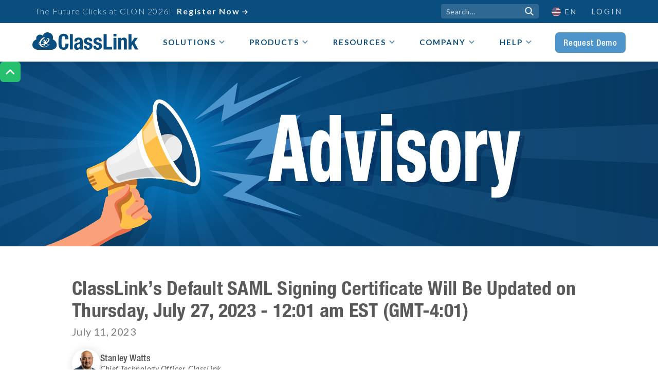

--- FILE ---
content_type: text/html; charset=utf-8
request_url: https://www.classlink.com/blog/2023-saml-certificate-update
body_size: 16849
content:
<!DOCTYPE html><!-- Last Published: Fri Jan 16 2026 13:55:32 GMT+0000 (Coordinated Universal Time) --><html data-wf-domain="www.classlink.com" data-wf-page="63fcd967a9c48ff4eee3ca14" data-wf-site="5d6db64572061db9c481aaeb" lang="en" data-wf-collection="63fcd967a9c48f48a2e3c925" data-wf-item-slug="2023-saml-certificate-update"><head><meta charset="utf-8"/><title>ClassLink Blog | ClassLink’s Default SAML Signing Certificate Will Be Updated on Thursday, July 27, 2023 - 12:01 am EST (GMT-4:01)</title><meta content="SAML signing certificates are essentially SSL certificates that ensure messages come from the expected identity and service providers. SAML certificates authenticate and secure SAML requests, responses, and assertions between software systems." name="description"/><meta content="ClassLink Blog | ClassLink’s Default SAML Signing Certificate Will Be Updated on Thursday, July 27, 2023 - 12:01 am EST (GMT-4:01)" property="og:title"/><meta content="SAML signing certificates are essentially SSL certificates that ensure messages come from the expected identity and service providers. SAML certificates authenticate and secure SAML requests, responses, and assertions between software systems." property="og:description"/><meta content="https://cdn.prod.website-files.com/5d6db64572061de21081ab10/611e7fac5ea928144cde1fa9_Advisory%20Notice_Meta.png" property="og:image"/><meta content="ClassLink Blog | ClassLink’s Default SAML Signing Certificate Will Be Updated on Thursday, July 27, 2023 - 12:01 am EST (GMT-4:01)" property="twitter:title"/><meta content="SAML signing certificates are essentially SSL certificates that ensure messages come from the expected identity and service providers. SAML certificates authenticate and secure SAML requests, responses, and assertions between software systems." property="twitter:description"/><meta content="https://cdn.prod.website-files.com/5d6db64572061de21081ab10/611e7fac5ea928144cde1fa9_Advisory%20Notice_Meta.png" property="twitter:image"/><meta property="og:type" content="website"/><meta content="summary_large_image" name="twitter:card"/><meta content="width=device-width, initial-scale=1" name="viewport"/><meta content="z5hnpxpd5IwTeiEWLLsDOhT93P-9uqFBymhfvmATcsQ" name="google-site-verification"/><link href="https://cdn.prod.website-files.com/5d6db64572061db9c481aaeb/css/classlink.webflow.shared.db8004e4a.min.css" rel="stylesheet" type="text/css" integrity="sha384-24AE5KRwNKwV0J6XzfrmabF0ejLxTeks0PTmGeBXIi7izgoyK/JwhZ5OfBwDNJ1c" crossorigin="anonymous"/><link href="https://fonts.googleapis.com" rel="preconnect"/><link href="https://fonts.gstatic.com" rel="preconnect" crossorigin="anonymous"/><script src="https://ajax.googleapis.com/ajax/libs/webfont/1.6.26/webfont.js" type="text/javascript"></script><script type="text/javascript">WebFont.load({  google: {    families: ["Lato:100,100italic,300,300italic,400,400italic,700,700italic,900,900italic","Open Sans:300,300italic,400,400italic,600,600italic,700,700italic,800,800italic","Montserrat:100,100italic,200,200italic,300,300italic,400,400italic,500,500italic,600,600italic,700,700italic,800,800italic,900,900italic","Great Vibes:400","Exo:100,100italic,200,200italic,300,300italic,400,400italic,500,500italic,600,600italic,700,700italic,800,800italic,900,900italic","Kaushan Script:regular","Limelight:regular","Bungee:regular","Sofia Sans Condensed:100,200,300,regular,500,600,700,800,900"]  }});</script><script src="https://use.typekit.net/xjm2bra.js" type="text/javascript"></script><script type="text/javascript">try{Typekit.load();}catch(e){}</script><script type="text/javascript">!function(o,c){var n=c.documentElement,t=" w-mod-";n.className+=t+"js",("ontouchstart"in o||o.DocumentTouch&&c instanceof DocumentTouch)&&(n.className+=t+"touch")}(window,document);</script><link href="https://cdn.prod.website-files.com/5d6db64572061db9c481aaeb/60df10e6f5ffea4eace64375_classlink-favicon.png" rel="shortcut icon" type="image/x-icon"/><link href="https://cdn.prod.website-files.com/5d6db64572061db9c481aaeb/62bdb1c6addc2c040aa8078d_classlink-webclip.png" rel="apple-touch-icon"/><link href="https://www.classlink.com/blog/2023-saml-certificate-update" rel="canonical"/><script type="application/ld+json">
{
  "@context": "https://schema.org",
  "@type": "BlogPosting",
  "headline": "ClassLink’s Default SAML Signing Certificate Will Be Updated on Thursday, July 27, 2023 - 12:01 am EST (GMT-4:01)",
  "description": "SAML signing certificates are essentially SSL certificates that ensure messages come from the expected identity and service providers. SAML certificates authenticate and secure SAML requests, responses, and assertions between software systems.",
  "image": "https://cdn.prod.website-files.com/5d6db64572061de21081ab10/611e7fac5ea928144cde1fa9_Advisory%20Notice_Meta.png",
  "datePublished": "2025-06-09T18:03:57.902Z",
  "author": [
    {
      "@type": "Person",
      "name": "Stanley Watts",
      "jobTitle": "Chief Technology Officer",
      "email": "",
      "sameAs": "https://www.linkedin.com/in/stanwatts/"
    },
    {
      "@type": "Person",
      "name": "",
      "jobTitle": "",
      "email": "",
      "sameAs": ""
    }
  ],
  "publisher": {
    "@type": "Organization",
    "name": "ClassLink",
    "logo": {
      "@type": "ImageObject",
      "url": "https://cdn.prod.website-files.com/5d6db64572061db9c481aaeb/64415d0af743837527365f0c_classlink-logo_blue.svg"
    },
    "url": "https://classlink.com",
    "sameAs": [
      "https://www.facebook.com/classlinkinc/",
      "https://twitter.com/classlink",
      "https://www.linkedin.com/company/classlink",
      "https://www.instagram.com/classlink_edu/",
      "https://www.youtube.com/ClassLinkEdu"
    ]
  },
  "mainEntityOfPage": {
    "@type": "WebPage",
    "@id": "2023-saml-certificate-update"
  },
  "inLanguage": "en-US"
}
</script><script src="https://www.google.com/recaptcha/api.js" type="text/javascript"></script><!-- GA4 -->
<script async="" src="https://www.googletagmanager.com/gtag/js?id=G-XR4VK1WY86" fs-consent-categories="analytics" fs-consent-scripttype="text/javascript" type="fs-consent"></script>

<script fs-consent-categories="analytics" fs-consent-scripttype="text/javascript" type="fs-consent">
	window.dataLayer = window.dataLayer || [];
	function gtag(){dataLayer.push(arguments);}
  	gtag('js', new Date());
  	gtag('config', 'G-XR4VK1WY86');
</script>
<!-- End GA4 -->

<!-- Clarity -->
<script type="fs-consent" fs-consent-categories="analytics" fs-consent-scripttype="text/javascript">
    (function(c,l,a,r,i,t,y){
        c[a]=c[a]||function(){(c[a].q=c[a].q||[]).push(arguments)};
        t=l.createElement(r);t.async=1;t.src="https://www.clarity.ms/tag/"+i;
        y=l.getElementsByTagName(r)[0];y.parentNode.insertBefore(t,y);
    })(window, document, "clarity", "script", "s1k8t4ytea");
</script>
<!-- End Clarity -->

<!-- LeadFeeder -->
<script fs-consent-categories="analytics" fs-consent-scripttype="text/javascript" type="fs-consent"> (function(ss,ex){ window.ldfdr=window.ldfdr||function(){(ldfdr._q=ldfdr._q||[]).push([].slice.call(arguments));}; (function(d,s){ fs=d.getElementsByTagName(s)[0]; function ce(src){ var cs=d.createElement(s); cs.src=src; cs.async=1; fs.parentNode.insertBefore(cs,fs); }; ce('https://sc.lfeeder.com/lftracker_v1_'+ss+(ex?'_'+ex:'')+'.js'); })(document,'script'); })('lAxoEaKdrGo8OYGd'); </script>
<!-- End LeadFeeder -->

<!-- Jetboost -->
<script id="jetboost-script" type="fs-consent" fs-consent-categories="essential" fs-consent-scripttype="text/javascript"> window.JETBOOST_SITE_ID = "ckb2kawx8n4ku0717olnmdl4x"; (function() { d = document; s = d.createElement("script"); s.src = "https://cdn.jetboost.io/jetboost.js"; s.async = 1; d.getElementsByTagName("head")[0].appendChild(s); })(); </script>
<!-- End Jetboost -->

<meta property="og:image:width" content="1200">
<meta property="og:image:height" content="630">

<style>
.fs-consent_banner, .fs-consent_open-prefs {
	display: none !important;
}
::selection {
    background: #4e95cc; /* WebKit/Blink Browsers */
    color: #fff;
}
::-moz-selection {
    background: #4e95cc; /* Gecko Browsers */
    color: #fff;
}
textarea {
    resize: vertical;
}
.button-general {
    -webkit-text-fill-color: initial;
}
.w-lightbox-backdrop {
	z-index: 99999;
    text-align: center !important;
}
.accordion-item-content.flat {
    width: 100% !important;
}
.long-url-break {
  /* These are technically the same, but use both */
  overflow-wrap: break-word;
  word-wrap: break-word;

  -ms-word-break: break-all;
  /* This is the dangerous one in WebKit, as it breaks things wherever */
  word-break: break-all;
  /* Instead use this non-standard one: */
  word-break: break-word;

  /* Adds a hyphen where the word breaks, if supported (No Blink) */
  -ms-hyphens: auto;
  -moz-hyphens: auto;
  -webkit-hyphens: auto;
  hyphens: auto;
}
.grecaptcha-wisepops-wrapper .grecaptcha-badge {
  visibility: hidden;
}
@media print {
    .main-navbar-symbol, .company-nav, .footer-main, .top-button {
      display: none;
	}
}
</style><meta property="og:url" content="https://classlink.com/blog/2023-saml-certificate-update" />
<meta name="twitter:title" content="ClassLink’s Default SAML Signing Certificate Will Be Updated on Thursday, July 27, 2023 - 12:01 am EST (GMT-4:01)">
<meta name="twitter:description" content="SAML signing certificates are essentially SSL certificates that ensure messages come from the expected identity and service providers. SAML certificates authenticate and secure SAML requests, responses, and assertions between software systems.">
<meta name="twitter:image" content="https://cdn.prod.website-files.com/5d6db64572061de21081ab10/611e7fac5ea928144cde1fa9_Advisory%20Notice_Meta.png">
<meta name="twitter:domain" content="classlink.com">

<style>
.blog-post-body blockquote {
	font-size: 17px;
  line-height: 26px;
	margin-top: 0;
  border-radius: 5px 5px 0 0;
}
.quote-author-info {
  padding: 0px 20px 17px;
  background-color: #ececec;
  font: 900 14px/21px Lato, sans-serif;
  position: relative;
  bottom: 7px;
  border-radius: 0 0 5px 5px;
}
.cl-product-callout {
	padding: 10px 20px;
  margin-top: 20px;
  margin-bottom: 15px;
  background-color: #4e95cc;
  color: #fff;
  border-radius: 7px;
  display: flex;
  align-items: center;
  width: fit-content;
}
.cl-product-callout p {
	margin: 0;
  line-height: 150%;
}
.cl-product-callout a {
	color: #fff;
  text-decoration: underline;
}
.cl-product-callout img {
  padding: 0;
  width: 40px;
  margin-right: 15px;
  transform: rotateZ(20deg);
}
.blog-post-body ul {
	margin-top: 0;
}
.blog-post-body ul ul, .blog-post-body ol ul {
	margin: 0;
}
.blog-post-body figure.w-richtext-figure-type-video {
	box-shadow: 0 2px 12px 4px #0000001a;
	border-radius: 7px;
	overflow: hidden;
}
</style><script src="https://cdn.prod.website-files.com/5d6db64572061db9c481aaeb%2F6544eda5f000985a163a8687%2F685eddc09579759f78bd8aeb%2Ffinsweetcomponentsconfig-1.0.3.js" type="module" async="" siteId="5d6db64572061db9c481aaeb" finsweet="components"></script><script src="https://api.consentpro.com/v1/cdn/runtime/5d6db64572061db9c481aaeb/a4d73f3b57771fa4.js" type="text/javascript" finsweet="consentpro" async=""></script></head><body><div id="top" class="top-anchor"></div><a href="#top" aria-label="Back to Top" role="button" class="top-button w-inline-block"><div></div></a><header class="navigation-menu-wrapper"><div class="upper-navbar-container"><div data-w-id="2ffe1bcf-f157-7e32-5868-92fc55bb70c2" class="search-close-trigger"></div><div class="navbar-width-container with-message"><div data-w-id="d6b61a22-0d93-c760-e69a-d6b4dafcdea7" class="upper-navbar-text-wrapper"><div data-w-id="207b48bd-0b7f-9349-e97a-a50792b01998" class="hello-bar-custom-slider"><div class="hello-bar-slide one"><p class="upper-navbar-text">The Future Clicks at CLON 2026!</p><a href="/clon" class="upper-navbar-text-link w-inline-block"><div class="text-block-218">Register Now</div><div class="text-block-217"></div></a><a href="/clon" class="upper-navbar-text-link mobile-show w-inline-block"><div class="text-block-218">The Future Clicks at CLON 2026!</div><div class="text-block-217"></div></a></div><div class="hello-bar-slide two"><p class="upper-navbar-text">Catch Exposed Accounts With ThreatScan</p><a href="/products/threatscan" class="upper-navbar-text-link w-inline-block"><div class="text-block-218">Available Now</div><div class="text-block-217"></div></a><a href="/products/threatscan" class="upper-navbar-text-link mobile-show w-inline-block"><div class="text-block-218">Catch Exposed Accounts With ThreatScan</div><div class="text-block-217"></div></a></div></div><div class="hide-for-now"><p class="upper-navbar-text">The Future Clicks at CLON 2026!</p><a href="/clon" class="upper-navbar-text-link w-inline-block"><div class="text-block-218">Register Now</div><div class="text-block-217"></div></a><a href="/clon" class="upper-navbar-text-link mobile-show w-inline-block"><div class="text-block-218">The Future Clicks at CLON 2026!</div><div class="text-block-217"></div></a></div></div><div class="upper-navbar-tools-wrapper"><form action="/search" class="navbar-search w-form"><input class="nav-search-field w-input" maxlength="256" name="query" placeholder="Search…" role="search" type="search" id="search" required=""/><input type="submit" class="nav-search-btn w-button" value=""/><div data-w-id="2ffe1bcf-f157-7e32-5868-92fc55bb70ce" class="nav-search-trigger"></div></form><div class="div-block-804"><div class="wg-element-wrapper sw6 circle-flags"><div data-hover="true" data-delay="300" data-w-id="2ffe1bcf-f157-7e32-5868-92fc55bb70d2" class="wg-dropdown-1 w-dropdown"><div lang="en" class="wg-dd-1-toggle circle w-dropdown-toggle"><div class="wg-selector-text-wrapper"><div class="wg-flag circle"><img src="https://cdn.prod.website-files.com/5d6db64572061db9c481aaeb/63fcd967a9c48f362ce3d5bd_d9ba1fe780bfe3d260dc40c194c77c15_usa-flag-circle.svg" alt="USA Flag" class="wg-flag-ico"/></div><div>EN</div></div></div><nav class="wg-dd-1-list wg-dropdown-link-flag circle w-dropdown-list"><a lang="es" href="#" class="wg-dropdown-1-link circle w-inline-block"><div class="wg-selector-text-wrapper"><div class="wg-flag circle"><img src="https://cdn.prod.website-files.com/5d6db64572061db9c481aaeb/63fcd967a9c48fda02e3d5bc_26e3e15ec70379974f9aea984c1fc90c_spain-flag-circle.svg" alt="Spain Flag" class="wg-flag-ico"/></div><div>ES</div></div></a><a lang="fr" href="#" class="wg-dropdown-1-link circle w-inline-block"><div class="wg-selector-text-wrapper"><div class="wg-flag circle"><img src="https://cdn.prod.website-files.com/5d6db64572061db9c481aaeb/643d58aa4c4cfd6d097f10f0_c48cd3ba7e4c6d02dd35b2796c0efc2e_france-flag-cirlce.svg" alt="France Flag" class="wg-flag-ico"/></div><div>FR</div></div></a><a lang="ar" href="#" class="wg-dropdown-1-link circle w-inline-block"><div class="wg-selector-text-wrapper"><div class="wg-flag circle"><img src="https://cdn.prod.website-files.com/5d6db64572061db9c481aaeb/63fcd967a9c48f1d56e3d5b3_1601837526a35b5645518b27e0386a85_saudi-arabia-flag-circle.svg" alt="Saudi Arabia Flag" class="wg-flag-ico"/></div><div>AR</div></div></a><a lang="ja" href="#" class="wg-dropdown-1-link circle w-inline-block"><div class="wg-selector-text-wrapper"><div class="wg-flag circle"><img src="https://cdn.prod.website-files.com/5d6db64572061db9c481aaeb/63fcd967a9c48fb70ce3d5b4_fe6f5ece4f1d2cd7c4129b63dfed76ee_japan-flag-circle.svg" alt="Japan Flag" class="wg-flag-ico"/></div><div>JA</div></div></a><a lang="zh" href="#" class="wg-dropdown-1-link circle hide-for-now w-inline-block"><div class="wg-selector-text-wrapper"><div class="wg-flag circle"><img src="https://cdn.prod.website-files.com/5d6db64572061db9c481aaeb/643d58aca8b9b0ac5a8d8786_f14246d24bc8740dfb5e72e77849868e_china-flag-circle.svg" alt="China Flag" class="wg-flag-ico"/></div><div>ZH</div></div></a></nav></div></div><a aria-label="Opens New Tab" href="https://launchpad.classlink.com/" target="_blank" class="nabar-login">Login</a></div></div></div></div><div class="main-navbar-container"><div data-w-id="85b66822-1195-f97f-db74-4cfcb85a2340" class="search-close-trigger"></div><div data-w-id="85b66822-1195-f97f-db74-4cfcb85a2341" data-animation="default" data-collapse="medium" data-duration="400" data-easing="ease" data-easing2="ease" role="banner" class="navbar-2 w-nav"><a href="/" class="nav-logo w-nav-brand"><img src="https://cdn.prod.website-files.com/5d6db64572061db9c481aaeb/64415d0af743837527365f0c_classlink-logo_blue.svg" width="206" alt="ClassLink"/></a><nav role="navigation" class="nav-menu w-nav-menu"><div class="nav-dropdown-inner-shadow mobile"></div><div data-delay="0" data-hover="true" class="nav-dropdown w-dropdown"><div class="nav-dropdown-toggle w-dropdown-toggle"><div class="nav-trigger"><div>Solutions</div><div class="nav-trigger-chevron w-icon-dropdown-toggle"></div></div></div><nav class="nav-dropdown-list v2 solutions-copy w-dropdown-list"><div class="nav-dropdown-wrapper"><div class="nav-dropdown-bg-shadow"></div><div class="nav-dropdown-links"><div class="nav-dropdown-inner-shadow"></div><div class="nav-grid-2x4"><a id="w-node-_4a92f119-5d26-b6b8-a482-c23ffe38817b-55bb70c0" href="/solutions/k-12-overview" class="nav-dropdown-link-block w-inline-block"><div class="nav-icon-wrapper"><img src="https://cdn.prod.website-files.com/5d6db64572061db9c481aaeb/62bde2ed27376a782c75b6b2_nav-k-12-icon.svg" loading="lazy" alt=""/></div><div>CL for K-12</div></a><a href="/solutions/identity-and-access-management" class="nav-dropdown-link-block w-inline-block"><div class="nav-icon-wrapper"><img src="https://cdn.prod.website-files.com/5d6db64572061db9c481aaeb/64555a72e877c02655ca8672_nav-iam-icon.svg" loading="lazy" alt="" class="image-317"/></div><div class="nav-text-break iam">Identity &amp; Access <br/>Management</div><div class="nav-text-no-break iam">Identity &amp; Access Management</div></a><a id="w-node-_85b66822-1195-f97f-db74-4cfcb85a2357-55bb70c0" href="/solutions/higher-ed-overview" class="nav-dropdown-link-block w-inline-block"><div class="nav-icon-wrapper"><img src="https://cdn.prod.website-files.com/5d6db64572061db9c481aaeb/62bde319d787c4aa78d95136_nav-higher-ed-icon.svg" loading="lazy" alt=""/></div><div>CL for Higher Ed</div></a><a href="/solutions/learning-analytics" class="nav-dropdown-link-block w-inline-block"><div class="nav-icon-wrapper"><img src="https://cdn.prod.website-files.com/5d6db64572061db9c481aaeb/6481eeeb87572fbd0095c698_nav-learning-analytics-icon.svg" loading="lazy" alt=""/></div><div>Learning Analytics</div></a><a id="w-node-_6843a969-9d13-ec2e-948c-da3e8b3a6162-55bb70c0" href="/solutions/statewide-overview" class="nav-dropdown-link-block w-inline-block"><div class="nav-icon-wrapper"><img src="https://cdn.prod.website-files.com/5d6db64572061db9c481aaeb/65eb8bc3bf8bec88ebb17cff_nav-statewide-icon.svg" loading="lazy" alt="" class="image-326"/></div><div>CL for States</div></a><a id="w-node-d6a450ba-fc96-7c5c-a157-bfb393870d16-55bb70c0" href="/solutions/cybersecurity-for-education" class="nav-dropdown-link-block w-inline-block"><div class="nav-icon-wrapper"><img src="https://cdn.prod.website-files.com/5d6db64572061db9c481aaeb/6763080d261b5cc7346eef49_nav-cybersecurity-icon.svg" loading="lazy" alt="" class="image-373"/></div><div class="nav-text-break mfa">Cybersecurity for <br/>Education</div><div class="nav-text-no-break mfa">Cybersecurity for Education</div></a><a href="/solutions/transparency-and-trust" class="nav-dropdown-link-block w-inline-block"><div class="nav-icon-wrapper"><img src="https://cdn.prod.website-files.com/5d6db64572061db9c481aaeb/64a7231ee6065686c0308c32_nav-transparency-trust-icon.svg" loading="lazy" alt="" class="image-319"/></div><div class="nav-text-break mfa">Transparency <br/>&amp; Trust</div><div class="nav-text-no-break mfa">Transparency &amp; Trust</div></a><a id="w-node-a21c21cf-8e75-6f4e-36d6-341525ded578-55bb70c0" href="/solutions/multi-factor-authentication" class="nav-dropdown-link-block w-inline-block"><div class="nav-icon-wrapper"><img src="https://cdn.prod.website-files.com/5d6db64572061db9c481aaeb/62bf2eea0be309ed43e76226_nav-mfa-icon_v2.svg" loading="lazy" alt="" class="image-304"/></div><div class="nav-text-break mfa">Multi-Factor <br/>Authentication</div><div class="nav-text-no-break mfa">Multi-Factor Authentication</div></a><a href="/solutions/remote-learning" class="nav-dropdown-link-block w-inline-block"><div class="nav-icon-wrapper"><img src="https://cdn.prod.website-files.com/5d6db64572061db9c481aaeb/643582245301cc45e14906d6_nav-remote-learning-icon_v2.svg" loading="lazy" alt="" class="image-303"/></div><div>Remote Learning</div></a><a id="w-node-deec687d-3cd8-2466-27ba-f4d339fc484b-55bb70c0" href="/solutions/single-sign-on-for-education" class="nav-dropdown-link-block w-inline-block"><div class="nav-icon-wrapper"><img src="https://cdn.prod.website-files.com/5d6db64572061db9c481aaeb/6509b316986e1ac4a42a8a19_nav-sso-icon.svg" loading="lazy" alt="" class="image-326"/></div><div class="nav-text-break sso">Single Sign-On <br/>for Education</div><div class="nav-text-no-break sso">Single Sign-On for Education</div></a><a href="/resources/sso-search" class="nav-dropdown-link-block featured w-inline-block"><div class="nav-icon-wrapper"><img src="https://cdn.prod.website-files.com/5d6db64572061db9c481aaeb/62bde72551585bb7215cab1e_nav-apps-icon.svg" loading="lazy" alt="" class="image-249"/></div><div>View Our 6,000+ App Library</div></a><a id="w-node-_85b66822-1195-f97f-db74-4cfcb85a236f-55bb70c0" href="/resources/sso-search" class="dropdown-link additional-nav-link w-inline-block"><div class="nav-icon-wrapper"><img src="https://cdn.prod.website-files.com/5d6db64572061db9c481aaeb/62bde72551585bb7215cab1e_nav-apps-icon.svg" loading="lazy" alt="" class="image-249"/></div><div>View Our 6,000+ App Library</div></a></div></div></div></nav></div><div data-delay="0" data-hover="true" class="nav-dropdown w-dropdown"><div class="nav-dropdown-toggle w-dropdown-toggle"><div class="nav-trigger"><div>Products</div><div class="nav-trigger-chevron w-icon-dropdown-toggle"></div></div></div><nav class="nav-dropdown-list v2 products-copy w-dropdown-list"><div class="nav-dropdown-wrapper"><div class="nav-dropdown-bg-shadow"></div><div class="nav-dropdown-links"><div class="nav-dropdown-inner-shadow"></div><div class="nav-grid-2x4 products"><a href="/products/launchpad" class="nav-dropdown-link-block w-inline-block"><div class="nav-icon-wrapper"><img src="https://cdn.prod.website-files.com/5d6db64572061db9c481aaeb/6329dc1f1c3dac21c4e4fc02_launchpad-app-tile_blue.svg" loading="lazy" alt="" class="image-302"/></div><div>LaunchPad</div></a><a href="/products/onesync" class="nav-dropdown-link-block w-inline-block"><div class="nav-icon-wrapper"><img src="https://cdn.prod.website-files.com/5d6db64572061db9c481aaeb/6335b3fb068575389c348734_onesync-app-tile_blue.svg" loading="lazy" alt="" class="image-302"/></div><div>OneSync</div></a><a id="w-node-_85b66822-1195-f97f-db74-4cfcb85a2385-55bb70c0" href="/products/analytics" class="nav-dropdown-link-block w-inline-block"><div class="nav-icon-wrapper"><img src="https://cdn.prod.website-files.com/5d6db64572061db9c481aaeb/6335b3fb86e69a599c66b66b_analytics-app-tile_blue.svg" loading="lazy" alt="" class="image-302"/></div><div>Analytics</div></a><a href="/products/roster-server" class="nav-dropdown-link-block w-inline-block"><div class="nav-icon-wrapper"><img src="https://cdn.prod.website-files.com/5d6db64572061db9c481aaeb/6335b3fba27ce82c430e6ee7_roster-server-app-tile_blue.svg" loading="lazy" alt="" class="image-302"/></div><div>Roster Server</div></a><a id="w-node-_85b66822-1195-f97f-db74-4cfcb85a238a-55bb70c0" href="/products/analytics-plus" class="nav-dropdown-link-block w-inline-block"><div class="nav-icon-wrapper"><img src="https://cdn.prod.website-files.com/5d6db64572061db9c481aaeb/6335b5d05c674a556df4686b_analytics-plus-app-tile_blue.svg" loading="lazy" alt="" class="image-302"/></div><div>Analytics+</div></a><a href="/products/dataguard" class="nav-dropdown-link-block w-inline-block"><div class="nav-icon-wrapper"><img src="https://cdn.prod.website-files.com/5d6db64572061db9c481aaeb/641dba272d06ad02f8efd906_dataguard-app-tile_blue.svg" loading="lazy" alt="" class="image-302"/></div><div>DataGuard</div></a><a href="/products/audit-center" class="nav-dropdown-link-block w-inline-block"><div class="nav-icon-wrapper"><img src="https://cdn.prod.website-files.com/5d6db64572061db9c481aaeb/6564cab0c42f18519eef197d_audit-center-app-tile_blue.svg" loading="lazy" alt="" class="image-302"/></div><div>Audit Center</div></a><a id="w-node-_49e6ce17-26c2-eefc-6ba2-dceef522f193-55bb70c0" href="/products/statelink" class="nav-dropdown-link-block w-inline-block"><div class="nav-icon-wrapper"><img src="https://cdn.prod.website-files.com/5d6db64572061db9c481aaeb/661d3f81c048a797f5e549aa_statelink-app-tile_blue.svg" loading="lazy" alt="" class="image-302"/></div><div>StateLink</div></a><a href="/products/security-center" class="nav-dropdown-link-block w-inline-block"><div class="nav-icon-wrapper"><img src="https://cdn.prod.website-files.com/5d6db64572061db9c481aaeb/65aecabfae37292e923e1faf_security-center-app-tile_blue.svg" loading="lazy" alt="" class="image-302"/></div><div>Security Center</div></a><a href="/products/apptrack" class="nav-dropdown-link-block w-inline-block"><div class="nav-icon-wrapper"><img src="https://cdn.prod.website-files.com/5d6db64572061db9c481aaeb/67bdde84df471eb6b5b05758_apptrack-app-tile_blue.svg" loading="lazy" alt="" class="image-302"/></div><div>AppTrack</div><div class="nav-link-tag">New</div></a><a id="w-node-_4e60e705-883f-5f0c-7d63-58a2f2e95f5a-55bb70c0" href="/products/threatscan" class="nav-dropdown-link-block w-inline-block"><div class="nav-icon-wrapper"><img src="https://cdn.prod.website-files.com/5d6db64572061db9c481aaeb/67b8f6765da775f7bf414756_threatscan-app-tile_blue.svg" loading="lazy" alt="" class="image-302"/></div><div>ThreatScan</div><div class="nav-link-tag">New</div></a><a id="w-node-_04e423b3-499a-2db3-b785-0b049b667c5d-55bb70c0" href="/products/onedata" class="nav-dropdown-link-block w-inline-block"><div class="nav-icon-wrapper"><img src="https://cdn.prod.website-files.com/5d6db64572061db9c481aaeb/6797b2baee0e60951ecf6583_onedata-app-tile_blue.svg" loading="lazy" alt="" class="image-302"/></div><div>OneData</div><div class="nav-link-tag">New</div></a><a href="/products" class="nav-dropdown-link-block featured w-inline-block"><div class="nav-icon-wrapper"><img src="https://cdn.prod.website-files.com/5d6db64572061db9c481aaeb/62bca2d93fa09cf90e79188d_nav-additional-icon.svg" loading="lazy" alt="" class="image-244"/></div><div>Additional Products</div></a><a id="w-node-_85b66822-1195-f97f-db74-4cfcb85a23a3-55bb70c0" href="/products" class="dropdown-link additional-nav-link w-inline-block"><div class="nav-icon-wrapper"><img src="https://cdn.prod.website-files.com/5d6db64572061db9c481aaeb/62bca2d93fa09cf90e79188d_nav-additional-icon.svg" loading="lazy" alt="" class="image-244"/></div><div>Additional Products</div></a></div></div></div></nav></div><div data-delay="0" data-hover="true" class="nav-dropdown w-dropdown"><div class="nav-dropdown-toggle w-dropdown-toggle"><div class="nav-trigger"><div>Resources</div><div class="nav-trigger-chevron w-icon-dropdown-toggle"></div></div></div><nav class="nav-dropdown-list v2 resources-copy w-dropdown-list"><div class="nav-dropdown-wrapper"><div class="nav-dropdown-bg-shadow"></div><div class="nav-dropdown-links"><div class="nav-dropdown-inner-shadow"></div><div class="nav-grid-2x6"><a href="/resources/cpp" class="nav-dropdown-link-block w-inline-block"><div class="nav-icon-wrapper"><img src="https://cdn.prod.website-files.com/5d6db64572061db9c481aaeb/66cc9344a598b57806f10055_nav-cpp-icon.svg" loading="lazy" alt="" class="image-359"/></div><div class="nav-text-break">Cybersecurity <br/>Funding</div><div class="nav-text-no-break">Cybersecurity Funding</div></a><a href="/resources/case-studies" class="nav-dropdown-link-block w-inline-block"><div class="nav-icon-wrapper"><img src="https://cdn.prod.website-files.com/5d6db64572061db9c481aaeb/628678c0647ffbe111b9c91e_nav-case-study-icon.svg" loading="lazy" alt=""/></div><div>Case Studies</div></a><a id="w-node-_85b66822-1195-f97f-db74-4cfcb85a23be-55bb70c0" href="/resources/videos" class="nav-dropdown-link-block w-inline-block"><div class="nav-icon-wrapper"><img src="https://cdn.prod.website-files.com/5d6db64572061db9c481aaeb/628678c1afaf10a21ce63a5a_nav-videos-icon.svg" loading="lazy" alt="" class="image-243"/></div><div>Videos</div></a><a id="w-node-_65b5f20a-f37a-479a-4464-44ba094b1125-55bb70c0" href="/resources/blog" class="nav-dropdown-link-block w-inline-block"><div class="nav-icon-wrapper"><img src="https://cdn.prod.website-files.com/5d6db64572061db9c481aaeb/628678c07b2cd73f1fc6539e_nav-blog-icon.svg" loading="lazy" alt="" class="image-242"/></div><div>Blog</div></a><a href="/resources/webinars" class="nav-dropdown-link-block w-inline-block"><div class="nav-icon-wrapper"><img src="https://cdn.prod.website-files.com/5d6db64572061db9c481aaeb/628678c1ed25fbdb531d0536_nav-webinar-icon.svg" loading="lazy" alt="" class="image-295"/></div><div>Webinars</div></a><a href="/insiders-club" class="nav-dropdown-link-block w-inline-block"><div class="nav-icon-wrapper"><img src="https://cdn.prod.website-files.com/5d6db64572061db9c481aaeb/67b7705930871c729d1d55c1_nav-insiders-icon.svg" loading="lazy" alt="" class="image-307"/></div><div>Insiders Club</div></a><a href="/resources/back-to-school-readiness" class="nav-dropdown-link-block w-inline-block"><div class="nav-icon-wrapper"><img src="https://cdn.prod.website-files.com/5d6db64572061db9c481aaeb/66db3f4eee585f590a116b78_nav-bts-icon.svg" loading="lazy" alt="" class="image-293"/></div><div>BTS Readiness</div></a><a href="/podcasts/linkedup" class="nav-dropdown-link-block w-inline-block"><div class="nav-icon-wrapper"><img src="https://cdn.prod.website-files.com/5d6db64572061db9c481aaeb/628678c11764d924b3035039_nav-podcast-icon.svg" loading="lazy" alt="" class="image-297"/></div><div class="nav-text-break">LinkedUp<br/>Podcasts</div><div class="nav-text-no-break">LinkedUp Podcasts</div></a><a id="w-node-_85b66822-1195-f97f-db74-4cfcb85a23da-55bb70c0" href="/resources/bts-checklist" class="nav-dropdown-link-block w-inline-block"><div class="nav-icon-wrapper"><img src="https://cdn.prod.website-files.com/5d6db64572061db9c481aaeb/6435b2f472616441bae28801_nav-bts-checklist-icon.svg" loading="lazy" alt="" class="image-293"/></div><div>BTS Checklist</div></a><a href="/podcasts/perspectives" class="nav-dropdown-link-block w-inline-block"><div class="nav-icon-wrapper"><img src="https://cdn.prod.website-files.com/5d6db64572061db9c481aaeb/628678c11764d924b3035039_nav-podcast-icon.svg" loading="lazy" alt="" class="image-297"/></div><div class="nav-text-break">Perspectives<br/>Podcasts</div><div class="nav-text-no-break">Perspectives Podcasts</div></a><a id="w-node-_85b66822-1195-f97f-db74-4cfcb85a23e8-55bb70c0" href="/academy" class="nav-dropdown-link-block featured w-inline-block"><div class="nav-icon-wrapper"><img src="https://cdn.prod.website-files.com/5d6db64572061db9c481aaeb/626072acdb5ec22da34cbb23_cl-academy-icon.svg" loading="lazy" alt="ClassLink Academy Icon" class="image-308"/></div><div>ClassLink Academy</div></a><a id="w-node-_85b66822-1195-f97f-db74-4cfcb85a23ed-55bb70c0" href="/academy" class="dropdown-link additional-nav-link w-inline-block"><div class="nav-icon-wrapper"><img src="https://cdn.prod.website-files.com/5d6db64572061db9c481aaeb/626072acdb5ec22da34cbb23_cl-academy-icon.svg" loading="lazy" alt="ClassLink Academy Icon" class="image-294"/></div><div>Learn With ClassLink Academy</div></a></div></div></div></nav></div><div data-delay="0" data-hover="true" class="nav-dropdown w-dropdown"><div class="nav-dropdown-toggle w-dropdown-toggle"><div class="nav-trigger"><div>Company</div><div class="nav-trigger-chevron w-icon-dropdown-toggle"></div></div></div><nav class="nav-dropdown-list v2 company-copy w-dropdown-list"><div class="nav-dropdown-wrapper"><div class="nav-dropdown-bg-shadow"></div><div class="nav-dropdown-links"><div class="nav-dropdown-inner-shadow"></div><div class="nav-grid-2x5"><a href="/company/about" class="nav-dropdown-link-block w-inline-block"><div class="nav-icon-wrapper"><img src="https://cdn.prod.website-files.com/5d6db64572061db9c481aaeb/62bde7df981cf53534bb27bc_nav-about-icon.svg" loading="lazy" alt="" class="image-307"/></div><div>About Us</div></a><a href="/company/news" class="nav-dropdown-link-block w-inline-block"><div class="nav-icon-wrapper"><img src="https://cdn.prod.website-files.com/5d6db64572061db9c481aaeb/628678c0eba3c37f91dfa0ee_nav-news-icon.svg" loading="lazy" alt=""/></div><div>News</div></a><a href="/company/awards" class="nav-dropdown-link-block w-inline-block"><div class="nav-icon-wrapper"><img src="https://cdn.prod.website-files.com/5d6db64572061db9c481aaeb/628678bffcf031acd5aed878_nav-award-icon.svg" loading="lazy" alt="" class="image-298"/></div><div>Awards</div></a><a href="/company/partners" class="nav-dropdown-link-block w-inline-block"><div class="nav-icon-wrapper"><img src="https://cdn.prod.website-files.com/5d6db64572061db9c481aaeb/62bca0b1af48b74982e53e29_nav-partners-icon.svg" loading="lazy" alt="" class="image-250"/></div><div>Partners</div></a><a href="/company/mpact" class="nav-dropdown-link-block w-inline-block"><div class="nav-icon-wrapper"><img src="https://cdn.prod.website-files.com/5d6db64572061db9c481aaeb/6435b7108c74a96ca5cb70ae_nav-mpact-icon.svg" loading="lazy" alt="" class="image-299"/></div><div>MPACT Program</div></a><a aria-label="Opens New Tab" id="w-node-_85b66822-1195-f97f-db74-4cfcb85a2417-55bb70c0" href="https://www.cybersecurityrubric.org/" target="_blank" class="nav-dropdown-link-block w-inline-block"><div class="nav-icon-wrapper"><img src="https://cdn.prod.website-files.com/5d6db64572061db9c481aaeb/65148b2856194f53c747f6fe_nav-cr-icon.svg" loading="lazy" alt="" class="image-291"/></div><div class="nav-text-break">Cybersecurity<br/>Rubric</div><div class="nav-text-no-break">Cybersecurity Rubric</div></a><a aria-label="Opens New Tab" href="/company/secure-by-design" class="nav-dropdown-link-block w-inline-block"><div class="nav-icon-wrapper"><img src="https://cdn.prod.website-files.com/5d6db64572061db9c481aaeb/64d3ae81829349e93d1b313e_nav-pledge-icon.svg" loading="lazy" alt="" class="image-321"/></div><div>Secure by Design</div></a><a href="/contact" class="nav-dropdown-link-block w-inline-block"><div class="nav-icon-wrapper"><img src="https://cdn.prod.website-files.com/5d6db64572061db9c481aaeb/62fc073027953a33ad01b63a_nav-contact-icon_v2.svg" loading="lazy" alt=""/></div><div>Contact Us</div></a><a id="w-node-_85b66822-1195-f97f-db74-4cfcb85a242a-55bb70c0" href="/company/careers" class="nav-dropdown-link-block featured w-inline-block"><div class="nav-icon-wrapper"><img src="https://cdn.prod.website-files.com/5d6db64572061db9c481aaeb/62bde5babacb017d10377954_nav-careers-icon.svg" loading="lazy" alt=""/></div><div>Careers</div></a><a id="w-node-_85b66822-1195-f97f-db74-4cfcb85a242f-55bb70c0" href="/company/careers" class="dropdown-link additional-nav-link w-inline-block"><div class="nav-icon-wrapper"><img src="https://cdn.prod.website-files.com/5d6db64572061db9c481aaeb/62bde5babacb017d10377954_nav-careers-icon.svg" loading="lazy" alt=""/></div><div>Join the ClassLink Team</div></a></div></div></div></nav></div><div data-delay="0" data-hover="true" class="nav-dropdown w-dropdown"><div class="nav-dropdown-toggle w-dropdown-toggle"><div class="nav-trigger"><div>Help</div><div class="nav-trigger-chevron w-icon-dropdown-toggle"></div></div></div><nav class="nav-dropdown-list v2 help w-dropdown-list"><div class="nav-dropdown-wrapper"><div class="nav-dropdown-bg-shadow"></div><div class="nav-dropdown-links"><div class="nav-dropdown-inner-shadow"></div><div class="nav-grid-2x3"><a aria-label="Opens New Tab" href="https://help.classlink.com/s/technical-support" target="_blank" class="nav-dropdown-link-block w-inline-block"><div class="nav-icon-wrapper"><img src="https://cdn.prod.website-files.com/5d6db64572061db9c481aaeb/62bc98930df40f3d5da7105b_nav-support-icon.svg" loading="lazy" alt="" class="image-306"/></div><div>Support</div></a><a aria-label="Opens New Tab" href="https://status.classlink.com/" target="_blank" class="nav-dropdown-link-block w-inline-block"><div class="nav-icon-wrapper"><img src="https://cdn.prod.website-files.com/5d6db64572061db9c481aaeb/62bc989371e0066fb6b00d63_nav-status-icon.svg" loading="lazy" alt="" class="image-247"/></div><div>Status</div></a><a href="/company/security" class="nav-dropdown-link-block w-inline-block"><div class="nav-icon-wrapper"><img src="https://cdn.prod.website-files.com/5d6db64572061db9c481aaeb/62bc9890a4c18ac89223eeeb_nav-security-icon.svg" loading="lazy" alt=""/></div><div>Security</div></a><a href="/company/privacy" class="nav-dropdown-link-block w-inline-block"><div class="nav-icon-wrapper"><img src="https://cdn.prod.website-files.com/5d6db64572061db9c481aaeb/62bc989393cbb8be1d7b7cf9_nav-privacy-icon.svg" loading="lazy" alt="" class="image-301"/></div><div>Privacy</div></a><a id="w-node-_85b66822-1195-f97f-db74-4cfcb85a2454-55bb70c0" href="https://help.classlink.com/s/" target="_blank" class="nav-dropdown-link-block featured w-inline-block"><div class="nav-icon-wrapper"><img src="https://cdn.prod.website-files.com/5d6db64572061db9c481aaeb/62bc98f6391fbdb1777213af_nav-help-center-icon.svg" loading="lazy" alt="" class="image-305"/></div><div>Help Center</div></a><a aria-label="Opens New Tab" id="w-node-_85b66822-1195-f97f-db74-4cfcb85a2459-55bb70c0" href="https://help.classlink.com/s/" target="_blank" class="dropdown-link additional-nav-link w-inline-block"><div class="nav-icon-wrapper"><img src="https://cdn.prod.website-files.com/5d6db64572061db9c481aaeb/62bc98f6391fbdb1777213af_nav-help-center-icon.svg" loading="lazy" alt=""/></div><div>ClassLink Help Center</div></a></div></div></div></nav></div><a href="/request-demo" class="button-general navbar dropdown w-button">Request Demo</a></nav><div class="div-block-765"><a href="/request-demo" class="button-general navbar w-button">Request Demo</a><div class="menu-button w-nav-button"><div class="hamburger-animated"><div class="burger-top blue"></div><div class="burger-middle blue"></div><div class="burger-bottom blue"></div></div></div></div></div></div></header><section class="blog-banner"><div style="background-image:url(&quot;https://cdn.prod.website-files.com/5d6db64572061de21081ab10/62b0d3971499e7d023dcff26_advisory-banner-v5.jpg&quot;)" class="blog-post-image-container"></div><div class="blog-post-image-container w-condition-invisible"></div><div class="banner-inner-shadow"></div></section><section class="section-standard blog"><div class="body-container-standard"><div class="blog-info-wrapper"><h1 class="blog-header">ClassLink’s Default SAML Signing Certificate Will Be Updated on Thursday, July 27, 2023 - 12:01 am EST (GMT-4:01)</h1><div class="blog-date">July 11, 2023</div><div class="post-authors-wrapper"><div class="post-author-card"><img alt="Headshot" src="https://cdn.prod.website-files.com/5d6db64572061de21081ab10/6824b0cd44a7ff605bf7b6a1_stan-watts-headshot.png" class="author-image"/><div><p class="author-name">Stanley Watts</p><div class="div-block-475"><p class="author-title">Chief Technology Officer</p><p class="author-company-comma">, </p><p class="author-company">ClassLink</p></div></div></div><div class="post-author-card w-condition-invisible"><img alt="Headshot" src="" class="author-image w-dyn-bind-empty"/><div><p class="author-name w-dyn-bind-empty"></p><div class="div-block-475"><p class="author-title w-dyn-bind-empty"></p><p class="author-company-comma">, </p><p class="author-company w-dyn-bind-empty"></p></div></div></div></div><div class="post-header-links"><div class="social-share-button-row blog-top"><div data-w-id="4f081b30-6ff7-b44a-77a9-78967ccccbe8" class="social-button-container fb"><div class="bg-grow fb"></div><div class="share-button fb w-embed"><a rel="noreferrer noopener" aria-label="Opens New Tab" target="_blank" href="https://www.facebook.com/sharer/sharer.php?u=https://classlink.com/blog/2023-saml-certificate-update" style="text-decoration:inherit; color:inherit; display:block; height:30px; width:30px;"><div></div></a></div></div><div data-w-id="4f081b30-6ff7-b44a-77a9-78967ccccbeb" class="social-button-container twitter"><div class="bg-grow twitter"></div><div class="share-button twitter w-embed"><a rel="noreferrer noopener" aria-label="Opens New Tab" target="_blank" href="https://twitter.com/share?text=ClassLink’s Default SAML Signing Certificate Will Be Updated on Thursday, July 27, 2023 - 12:01 am EST (GMT-4:01)&url=https://classlink.com/blog/2023-saml-certificate-update" style="text-decoration:inherit; color:inherit; display:block; height:30px; width:30px;"><div></div></a></div></div><div data-w-id="4f081b30-6ff7-b44a-77a9-78967ccccbee" class="social-button-container linkedin"><div class="bg-grow linkedin"></div><div class="share-button linkedin w-embed"><a rel="noreferrer noopener" aria-label="Opens New Tab" target="_blank" href="https://www.linkedin.com/shareArticle?mini=true&url=https://classlink.com/blog/2023-saml-certificate-update&title=ClassLink’s Default SAML Signing Certificate Will Be Updated on Thursday, July 27, 2023 - 12:01 am EST (GMT-4:01)" style="text-decoration:inherit; color:inherit; display:block; height:30px; width:30px;"><div></div></a></div></div></div><a aria-label="Back to Blog" href="/resources/blog" class="back-button alt-in w-inline-block"><div class="back-button-arrow alt-in"><div class="cs-back-arrow-icon"></div><div class="div-block-113"></div><div class="back-arrow-text alt-in">Back to Blog</div><div class="div-block-249"></div></div></a></div><div class="blog-info-border"></div></div><div class="blog-body-wrapper"><div class="w-embed"><style>
.blog-post-body h2 {
	font-size: 29px;
  margin-top: 0.85em;
}
.blog-post-body h3 {
	font-size: 23px;
  margin-top: 1em;
}
.blog-post-body h4 {
	font-size: 20px;
  margin-top: 1em;
}
.post-tooltip {
	font-style: italic;
	font-size: 1.05em;
	line-height: 140%;
	color: #4e95cc;
	border: 3px solid #67ade4;
	border-radius: 12px;
	padding: 13px 18px 13px 18px;
	display: flex;
	align-items: center;
	column-gap: 15px;
  margin: 0.5em auto 1.5em;
}
.post-tooltip img {
	padding: 0;
	width: 50px;
}
.anchor {
	top: -95px;
}
.blog-post-body h3.accordion-heading.blog-faq {
	margin-top: 0;
  letter-spacing: 0;
}
@media (max-width:767px) {
	.blog-post-body h2 {
		font-size: 27px;
	}
  .blog-post-body h3 {
		font-size: 22px;
	}
  .blog-post-body h4 {
		font-size: 18px;
	}
}
@media (max-width:479px) {
	.blog-post-body h2 {
		font-size: 24px;
	}
  .blog-post-body h3 {
		font-size: 20px;
	}
  .blog-post-body h4 {
		font-size: 17px;
	}
  .blog-post-body li {
		font-size: 16px;
    letter-spacing: .3px;
	}
  .post-tooltip {
  	font-size: 0.9em;
    line-height: 135%;
    display: block;
  }
  .post-tooltip img {
		width: 35px;
    float: left;
    margin-top: 3px;
    margin-right: 13px;
	}
}
</style></div><div class="blog-post-body w-richtext"><h2>What is a SAML Signing Certificate?</h2><p>SAML signing certificates are essentially SSL certificates that ensure messages come from the expected identity and service providers. SAML certificates authenticate and secure SAML requests, responses, and assertions between software systems. SAML and SSL Certs have been used extensively for over 25 years, and routines to manage expirations and updates have long been established. Like SSL certificates, SAML signing certificates have an expiration date and must be renewed, typically every year.</p><h2>Why even bring this up if it’s so routine?</h2><p>In the past, if transitions to new SAML Signing Certs resulted in websites being briefly unavailable, people just went along with these short outages. Today, however, as the world increasingly relies on web systems, even brief outages are becoming unacceptable. The good news is that Cert transitions, and the people who manage them, have become more sophisticated. At ClassLink, we manage our Cert transitions with planning and care to eliminate any outage.</p><h2>How will it affect ClassLink customers?</h2><p>There will be no impact on signing in to ClassLink, and there should be minimal or no effect on SAML-based single sign-ons during and after the SAML Cert transition. Many vendors will automatically accept the new SAML certificate, and a few will require manual intervention by the vendor.</p><h2>How will it affect ClassLink vendor partners?</h2><p>Vendor partners that leverage SAML single sign-on rely on ClassLink’s Cert to ensure authenticity and security between their servers and ClassLink servers. Based on our testing, we have found the following:</p><ul role="list"><li>Most vendor partner applications will automatically accept our new SAML certificate with no additional action.</li><li>Some vendor partner applications will not automatically accept our new SAML certificate, they may be hard-coded to look for the current one soon to expire, and so work is required. Depending on how their systems are designed, the work may be trivial or involve some effort.</li></ul><h2>What will happen if a vendor partner does not automatically, or through additional work, accept ClassLink’s new SAML Cert?</h2><p>SAML-based single sign-on links to a vendor will not work if that vendor does not automatically, or through additional work, accept ClassLink’s new SAML Cert. Again, Cert transitions are not new, and any issues are eventually resolved through helpdesk phone calls and such. With today’s increased performance expectations from web systems, ClassLink is always working towards eliminating any outages. We are being proactive in testing and identifying all potential causes of downtime, even brief or isolated ones.</p><h2>What should I do?</h2><p>We have informed vendors of our upcoming SAML Certificate update that will take place on <strong>Thursday, July 27, 2023 - 12:01 am EST (GMT-4:01)</strong>. However, if your application is not working after this date, please do the following if you are a:</p><ul role="list"><li><strong>ClassLink Customer</strong>: Contact your vendor to inform/remind them to <strong>refresh the ClassLink metadata</strong>.</li><li><strong>Vendor</strong>: Refresh the ClassLink metadata for your application.</li></ul><p>Please contact us if you have questions at <a href="mailto:helpdesk@classlink.com?subject=SAML%20Cert%20Update">helpdesk@classlink.com</a> with the subject “SAML Cert Update”.</p><p>We wish you and your team a healthy and successful upcoming school year.</p><div class="w-embed"><style>
.blog-body-wrapper h2:first-child {
	margin-top: 5px;
}
</style></div></div><a href="#" class="button-general w-condition-invisible w-dyn-bind-empty w-button"></a></div><div class="blog-category-wrapper"><div class="post-categories-line"></div><div class="div-block-484"><h2 class="feature-header category-list">Categories:</h2><div class="w-dyn-list"><div role="list" class="w-dyn-items"><div role="listitem" class="collection-item-25 w-dyn-item"><div class="blog-block-category large">ClassLink</div></div><div role="listitem" class="collection-item-25 w-dyn-item"><div class="blog-block-category large">Education Leaders</div></div><div role="listitem" class="collection-item-25 w-dyn-item"><div class="blog-block-category large">Partnerships</div></div></div></div></div></div></div></section><section class="section-standard grey-pattern thin w-condition-invisible"><div class="body-container-standard"><div class="div-block-472"><div class="author-bio-title"><h2 class="centered">About the Author</h2><h2 class="centered w-condition-invisible">About the Authors</h2></div><div class="author-bio-1"><img alt="" src="https://cdn.prod.website-files.com/5d6db64572061de21081ab10/6824b0cd44a7ff605bf7b6a1_stan-watts-headshot.png" class="author-image full bio"/><div class="div-block-439"><div class="div-block-717"><h3 class="author-name full blog-bio">Stanley Watts</h3><a rel="noreferrer noopener" href="https://www.linkedin.com/in/stanwatts/" target="_blank" class="author-social-link blog-bio w-inline-block"><div class="text-block-177"></div></a></div><p class="author-title full">Chief Technology Officer</p><p class="author-company-comma full">, </p><p class="author-company full">ClassLink</p><p class="author-bio">Stanley Watts is an industry-recognized tech visionary and creator of the award-winning ClassLink solution. He has been with ClassLink since its inception and is continually improving ClassLink by listening to customers and incorporating their needs into the solution. </p></div></div><div class="author-bio-2 w-condition-invisible"><img alt="" src="" class="author-image full bio w-dyn-bind-empty"/><div class="div-block-439"><div class="div-block-717"><h3 class="author-name full blog-bio w-dyn-bind-empty"></h3><a rel="noreferrer noopener" href="#" class="author-social-link blog-bio w-inline-block w-condition-invisible"><div class="text-block-177"></div></a></div><p class="author-title full w-dyn-bind-empty"></p><p class="author-company-comma full w-condition-invisible">, </p><p class="author-company full w-dyn-bind-empty"></p><p class="author-bio w-dyn-bind-empty"></p></div></div></div></div></section><section class="section-standard subscribe w-condition-invisible"><div class="body-container-standard"><div class="subscribe-wrapper"><div class="w-embed"><img height="1" width="1" style="display:none;" alt="" src="https://px.ads.linkedin.com/collect/?pid=1918746&conversionId=2230649&fmt=gif" /></div><h2 class="dark-bg centered w-dyn-bind-empty"></h2><p class="dark-bg centered w-dyn-bind-empty"></p><div class="html-embed-34 w-embed w-iframe"><iframe src="" width="100%" type="text/html" frameborder="0" allowTransparency="true" style="border: 0" id="sizetracker2" scrolling="no"></iframe></div></div></div></section><section class="section-standard subscribe"><div class="body-container-standard"><div id="subscribe" class="anchor subscribe"></div><div class="subscribe-wrapper"><h2 class="dark-bg centered">Subscribe to Our Blog</h2><div class="html-embed-34 w-embed w-iframe"><iframe src="https://go.classlink.com/l/228562/2020-06-09/7q8s9" width="100%" type="text/html" frameborder="0" allowTransparency="true" style="border: 0" id="sizetracker" scrolling="no"></iframe></div></div></div></section><footer><div class="footer-main v2"><section class="clon26-footer-section v2"><div class="hide-html-embed w-embed"><style>
.button-general.clon26-footer:hover .clon26-link-arrow {
	background-color: #0baec0;
  transform: translateY(-0.2em);
  box-shadow: 0.25em 0.3em #304f6e;
}
@media (max-width: 1150px) and (min-width: 992px) {
	.clon26-footer-text { 
  	width: 160px;
  }
  .clon26-footer-text-pipe {
  	display: none;
  }
}
@media (max-width: 360px) {
	.clon26-footer-text { 
  	width: 115px;
  }
  .clon26-footer-text-pipe {
  	display: none;
  }
}
</style></div><div class="div-block-1113"><svg xmlns="http://www.w3.org/2000/svg" viewBox="0 0 300 66.31" fill="currentColor" title="CLON 2026" aria-label="CLON 2026" class="clon26-footer-logo"><g><path d="M0,36.52C0,18.8,11.59,6.72,30.62,6.72c4.47,0,8.28.58,11.75,1.41v9.68c-3.39-1.08-7.04-1.57-10.76-1.57-13.08,0-21.44,7.86-21.44,20.28s8.36,20.28,21.44,20.28c3.73,0,7.37-.5,10.76-1.57v9.6c-3.48.91-7.28,1.49-11.75,1.49C11.59,66.31,0,54.23,0,36.52Z"></path><path d="M49.75,65.49V7.55h9.52v48.75h13.82v9.19h-23.34Z"></path><path d="M74.49,36.52c0-17.3,12.25-29.8,28.97-29.8s28.97,12.5,28.97,29.8-12.25,29.8-28.97,29.8-28.97-12.58-28.97-29.8ZM122.34,36.52c0-12.17-7.7-20.61-18.87-20.61s-18.79,8.44-18.79,20.61,7.7,20.61,18.79,20.61,18.87-8.44,18.87-20.61Z"></path><path d="M159.33,7.55h9.52v57.94h-9.52v-33.03l-10.76-8.28v41.3h-9.52V6.72h.99l19.29,14.48V7.55Z"></path><path d="M269.79,0l-30.26,7.53-30.26-7.53-30.26,7.53v57.94l30.26-7.53,30.26,7.53,30.26-7.53,30.21,7.45V7.53l-30.21-7.53ZM202.86,26.22c0,4.58-1.33,6.47-4.4,9.27l-3.13,2.87c-3.65,3.34-4,4.3-4,7.6v3.65l11.53-2.87v5.21l-17.03,4.24v-10.72c0-4.35,1.68-6.56,4.69-9.34l2.78-2.55c4.06-3.73,4.06-4.6,4.06-7.67v-4.63c0-3.36-.75-5.14-3.01-4.58-2.32.58-3.07,2.73-3.07,6.09v4.81l-5.45,1.36v-5.45c0-5.85,2.32-10.6,8.52-12.14,6.2-1.54,8.52,2.05,8.52,7.9v6.95ZM239.53,63.5l-30.26-7.53V1.98l30.26,7.55v53.96ZM263.38,26.22c0,4.58-1.33,6.47-4.4,9.27l-3.13,2.87c-3.65,3.34-4,4.3-4,7.6v3.65l11.53-2.87v5.21l-17.03,4.24v-10.72c0-4.35,1.68-6.56,4.69-9.34l2.78-2.55c4.06-3.73,4.06-4.6,4.06-7.67v-4.63c0-3.36-.75-5.14-3.01-4.58-2.32.58-3.07,2.73-3.07,6.09v4.81l-5.45,1.36v-5.45c0-5.85,2.32-10.6,8.52-12.14,6.2-1.54,8.52,2.05,8.52,7.9v6.95ZM298.01,62.91l-28.23-6.95V1.98l28.23,7.05v53.88Z"></path><path d="M224.4,54.98c6.26,1.56,8.63-2.02,8.63-7.87v-23.52c0-5.85-2.38-10.61-8.63-12.17-6.26-1.56-8.63,2.02-8.63,7.87v23.52c0,5.85,2.38,10.61,8.63,12.17ZM221.27,21.29c0-3.36.81-5.13,3.13-4.55,2.32.58,3.13,2.75,3.13,6.11v22.25c0,3.36-.81,5.13-3.13,4.55-2.32-.58-3.13-2.75-3.13-6.11v-22.25Z"></path><path d="M292.88,26.74v-3.13c0-5.85-2.38-10.61-8.63-12.17-6.26-1.56-8.63,2.02-8.63,7.87v23.52c0,5.85,2.38,10.61,8.63,12.17,6.26,1.56,8.63-2.02,8.63-7.87v-6.03c0-6.78-1.51-11.15-6.03-12.28-3.65-.91-5.16,1.15-5.74,2.4v-9.91c0-3.36.81-5.13,3.13-4.55,2.38.59,3.19,2.76,3.19,6.12v2.49l5.45,1.36ZM285,33.59c2.09.52,2.38,3.37,2.38,7.89v3.65c0,3.36-.81,5.13-3.13,4.55-2.32-.58-3.13-2.75-3.13-6.11v-1.27c0-4.75.75-9.49,3.88-8.71Z"></path></g></svg><p class="clon26-footer-text">March 2–4 <span class="clon26-footer-text-pipe">|</span> Atlanta, GA</p></div><a href="/clon" class="button-general clon26-footer w-button">Register Today</a></section><div class="hide-html-embed w-embed"><style>
@media (min-width:768px) {
	.footer-col {
		flex-basis: content !important;
	}
}
</style></div><div class="w-layout-grid footer-cols-grid"><div id="w-node-_10203e4a-fb0a-6714-422c-fcec6db2eb8b-6db2eb88" class="footer-col contact"><img src="https://cdn.prod.website-files.com/5d6db64572061db9c481aaeb/5d6db64572061dfa3081aaf9_classlink%20white.svg" alt="ClassLink" class="footer-logo"/><div class="header-line footer"></div><a aria-label="Opens New Tab" href="https://goo.gl/maps/xFLuqKPoRGaoyvd96" target="_blank" class="footer-link v3">45 E Madison Ave, Ste 7<br/>Clifton, NJ 07011</a><div class="footer-info"><strong>Intl:</strong><a href="tel:+18889637550" class="footer-link v3 contact">+1 (888) 963-7550</a><strong><br/>UK:</strong><a href="tel:+448002088170" class="footer-link v3 contact">+44 (800) 208-8170<br/></a></div><h2 class="footer-title v2 connect">Connect<br/></h2><div class="header-line footer"></div><div class="footer-sociallink-container test"><a aria-label="Opens New Tab" rel="noreferrer noopener" href="https://www.facebook.com/classlinkinc/" target="_blank" class="footer-sociallink v3 w-inline-block"><div></div></a><a aria-label="Opens New Tab" rel="noreferrer noopener" href="https://twitter.com/classlink" target="_blank" class="footer-sociallink v3 hide-for-now w-inline-block"><div></div></a><a aria-label="Opens New Tab" rel="noreferrer noopener" href="https://www.linkedin.com/company/classlink" target="_blank" class="footer-sociallink v3 w-inline-block"><div></div></a><a aria-label="Opens New Tab" rel="noreferrer noopener" href="https://www.instagram.com/classlink_edu/" target="_blank" class="footer-sociallink v3 insta w-inline-block"><div></div></a><a aria-label="Opens New Tab" rel="noreferrer noopener" href="https://www.youtube.com/ClassLinkEdu" target="_blank" class="footer-sociallink v3 w-inline-block"><div></div></a></div><div class="footer-subscribe hide-for-now w-form"><form name="wf-form-Subscribe-Email-Form" data-name="Subscribe Email Form" method="get" class="form-8" data-wf-page-id="63fcd967a9c48ff4eee3ca14" data-wf-element-id="10203e4a-fb0a-6714-422c-fcec6db2ebae" data-turnstile-sitekey="0x4AAAAAAAQTptj2So4dx43e"><input class="text-field-3 w-input" maxlength="256" name="Subscribe-Email" data-name="Subscribe Email" placeholder="Subscribe" type="email" id="subscribe-email" required=""/><input type="submit" data-wait="Please wait..." class="button-general footer-subscribe w-button" value=""/></form><div class="w-form-done"><div>Thank you! Your submission has been received!</div></div><div class="w-form-fail"><div>Oops! Something went wrong while submitting the form.</div></div></div></div><div class="footer-col products"><h2 class="footer-title v2">Products<br/></h2><div class="header-line footer"></div><ul role="list" class="footer-nav v2 w-list-unstyled"><li class="footer-item first"><a href="/products/launchpad" class="footer-link v2">LaunchPad</a></li><li class="footer-item"><a href="/products/analytics" class="footer-link v2">Analytics</a></li><li class="footer-item"><a href="/products/analytics-plus" class="footer-link v2">Analytics+</a></li><li class="footer-item"><a href="/products/onesync" class="footer-link v2">OneSync</a></li><li class="footer-item"><a href="/products/roster-server" class="footer-link v2">Roster Server</a></li><li class="footer-item"><a href="/products/dataguard" class="footer-link v2">DataGuard</a></li><li class="footer-item"><a href="/products/audit-center" class="footer-link v2">Audit Center</a></li></ul></div><div id="w-node-_10203e4a-fb0a-6714-422c-fcec6db2ebcc-6db2eb88" class="footer-col resources"><h2 class="footer-title v2">Resources</h2><div class="header-line footer"></div><ul role="list" class="footer-nav v2 w-list-unstyled"><li class="footer-item first"><a href="/resources/blog" class="footer-link v2">Blog</a></li><li class="footer-item"><a href="/resources/case-studies" class="footer-link v2">Case Studies</a></li><li class="footer-item"><a href="/resources/videos" class="footer-link v2">Videos</a></li><li class="footer-item"><a href="/resources/webinars" class="footer-link v2">Webinars</a></li><li class="footer-item"><a href="/podcasts/linkedup" class="footer-link v2">LinkedUp Podcasts</a></li><li class="footer-item"><a href="/podcasts/perspectives" class="footer-link v2">Perspective Podcasts</a></li><li class="footer-item"><a href="/academy" class="footer-link v2">ClassLink Academy</a></li></ul></div><div id="w-node-_10203e4a-fb0a-6714-422c-fcec6db2ebe3-6db2eb88" class="footer-col company"><h2 class="footer-title v2">Company</h2><div class="header-line footer"></div><ul role="list" class="footer-nav v2 w-list-unstyled"><li class="footer-item first"><a href="/company/about" class="footer-link v2">About Us</a></li><li class="footer-item"><a href="/company/news" class="footer-link v2">News</a></li><li class="footer-item"><a href="/company/awards" class="footer-link v2">Awards</a></li><li class="footer-item"><a href="/company/partners" class="footer-link v2">Partners</a></li><li class="footer-item"><a href="/company/careers" class="footer-link v2">Careers</a></li><li class="footer-item"><a href="/contact" class="footer-link v2">Contact Us</a></li></ul></div><div id="w-node-_10203e4a-fb0a-6714-422c-fcec6db2ebf7-6db2eb88" class="footer-col help"><h2 class="footer-title v2">Help</h2><div class="header-line footer"></div><ul role="list" class="footer-nav v2 w-list-unstyled"><li class="footer-item"><a href="https://help.classlink.com/s/" aria-label="Opens New Tab" target="_blank" class="footer-link v2">Help Center</a></li><li class="footer-item first"><a href="https://help.classlink.com/s/technical-support" aria-label="Opens New Tab" target="_blank" class="footer-link v2">Support</a></li><li class="footer-item"><a href="https://status.classlink.com/" aria-label="Opens New Tab" target="_blank" class="footer-link v2">Status</a></li><li class="footer-item"><a href="/company/security" class="footer-link v2">Security</a></li><li class="footer-item"><a href="/company/privacy" class="footer-link v2">Privacy</a></li></ul></div></div><div class="footer-copyright v2"><div class="footer-copyright-wrapper v2"><p class="footer-copyright-text">© <span id="copyright-year" class="footer-copyright-year">XXXX</span> ClassLink <span class="footer-copyright-pipe">|</span> Love Learning<br/></p><div class="hide-html-embed w-embed w-script"><script>
  document.getElementById("copyright-year").innerHTML = new Date().getFullYear();
</script></div></div></div></div></footer><script src="https://d3e54v103j8qbb.cloudfront.net/js/jquery-3.5.1.min.dc5e7f18c8.js?site=5d6db64572061db9c481aaeb" type="text/javascript" integrity="sha256-9/aliU8dGd2tb6OSsuzixeV4y/faTqgFtohetphbbj0=" crossorigin="anonymous"></script><script src="https://cdn.prod.website-files.com/5d6db64572061db9c481aaeb/js/webflow.schunk.36b8fb49256177c8.js" type="text/javascript" integrity="sha384-4abIlA5/v7XaW1HMXKBgnUuhnjBYJ/Z9C1OSg4OhmVw9O3QeHJ/qJqFBERCDPv7G" crossorigin="anonymous"></script><script src="https://cdn.prod.website-files.com/5d6db64572061db9c481aaeb/js/webflow.schunk.dffed3c46bb9b0e7.js" type="text/javascript" integrity="sha384-uYJeC1yrOV+6Se8OvdAnVNioGnXqCnfBx38IJrc7Z7b9a8fgom4cr0Vac/t9puQq" crossorigin="anonymous"></script><script src="https://cdn.prod.website-files.com/5d6db64572061db9c481aaeb/js/webflow.7a8118c8.88b60e09f9fff1ed.js" type="text/javascript" integrity="sha384-L1vhcX/xK1IMacx/fhsv3rGbwBkhIf0H7Lh40B0RHzEXlaYYsr4901hEypx+I5hD" crossorigin="anonymous"></script><!-- Weglot language switcher -->
<script type="fs-consent" src="https://cdn.weglot.com/weglot.min.js" fs-consent-categories="personalization" fs-consent-scripttype="text/javascript"></script>

<script type="fs-consent" fs-consent-categories="personalization" fs-consent-scripttype="text/javascript">
    Weglot.initialize({
        api_key: 'wg_7cef0644f793e52ea36311b11ee4bcdc8',
      	cache: true,
        translate_iframes: ["#sizetracker"]
    });
</script>

<script type="fs-consent" fs-consent-categories="personalization" fs-consent-scripttype="text/javascript">
// on Weglot init
Weglot.on('initialized', ()=>{
	// get the current active language
  const currentLang = Weglot.getCurrentLang();
  // call updateFlagDropdownLinks function
  updateSW6FlagDropdownLinks(currentLang);
});
// for each of the .wg-element-wrapper language links
document.querySelectorAll('.wg-element-wrapper.sw6 [lang]').forEach((link)=>{
		// add a click event listener
		link.addEventListener('click', function(e){
    	// prevent default
			e.preventDefault();
      // switch to the current active language      
      Weglot.switchTo(this.getAttribute('lang'));
      // call updateDropdownLinks function
      updateSW6FlagDropdownLinks(this.getAttribute('lang'));
		});
});
// updateFlagDropdownLinks function
function updateSW6FlagDropdownLinks(currentLang){
	// get the wrapper element
	const $wrapper = document.querySelector('.wg-element-wrapper.sw6'); 
  // if the .w-dropdown-toggle is not the current active language
 	if($wrapper.querySelector('.w-dropdown-toggle').getAttribute('lang') !== currentLang){
  	// swap the dropdown toggle's innerHTML with the current active language link innerHTML
  	const $activeLangLink = $wrapper.querySelector('[lang='+currentLang+']');
    const childDiv = $activeLangLink.innerHTML;
    const $toggle = $wrapper.querySelector('.w-dropdown-toggle');
    const toggleDiv = $toggle.innerHTML;
    $toggle.innerHTML = childDiv;
    $activeLangLink.innerHTML = toggleDiv;
    
    // swap the dropdown toggle's lang attr with the current active language link lang attr
		const lang = $activeLangLink.getAttribute('lang');
   	const toggleLang = $toggle.getAttribute('lang');
		$toggle.setAttribute('lang', lang);
		$activeLangLink.setAttribute('lang', toggleLang);
  }
}
</script>
<!-- End Weglot --><script src="https://cdnjs.cloudflare.com/ajax/libs/iframe-resizer/4.2.11/iframeResizer.min.js" integrity="sha512-HY1lApSG7xxx8mYzs/lxRs+c5AaDThRaa3pvQB6puiswvf2lWqMJVf+8qSGiL4ZXfHQoPIqbd1TlpqfycPo3cQ==" crossorigin="anonymous" referrerpolicy="no-referrer"></script>

<script type="text/javascript">
      iFrameResize({log:true});
</script></body></html>

--- FILE ---
content_type: text/html; charset=utf-8
request_url: https://go.classlink.com/l/228562/2020-06-09/7q8s9
body_size: 3542
content:
<!DOCTYPE html>
<html>
	<head>
		<base href="https://go.classlink.com" >
		<meta charset="utf-8"/>
		<meta http-equiv="Content-Type" content="text/html; charset=utf-8"/>
		<meta name="description" content=""/>
		<title></title>

<style type="text/css">

@font-face {
    font-family: "Helvetica Neue Condensed";
    src: url('https://assets.website-files.com/5d6db64572061db9c481aaeb/5f7397a252c9c5c7b3c07837_HelveticaNeueLT-MediumCond.otf') format('opentype');
    font-weight: 500;
    font-style: normal;
    font-display: fallback;
}
@import url('https://fonts.googleapis.com/css2?family=Open+Sans:wght@300;400;600;700;800&display=swap');
@import url('https://fonts.googleapis.com/css2?family=Lato:wght@100;300;400;700;900&display=swap');

::selection {
    background: #4e95cc; /* WebKit/Blink Browsers */
    color: #fff;
}
::-moz-selection {
    background: #4e95cc; /* Gecko Browsers */
    color: #fff;
}

body {
    margin: 0;
}

form.form {
    width: 100%;
    font-family: 'Lato', sans-serif !important;
    margin: 0 !important;
    padding: 0 !important;
}

.thankyou {
    text-align: center;
    padding: 0;
}
.thankyou img {
    width: 100%;
    max-width: 190px;
    height: auto;
    margin: 0 auto 20px;
}
.thankyou p {
    color: #fff;
    font-size: 17px;
    padding: 0 !important;
    margin: 0 auto 15px !important;
    line-height: 135% !important;
    font-family: 'Lato', sans-serif !important;
    letter-spacing: 0.4px;
}

.thankyou a {
    text-decoration :none;
    color: #fff;
    font-family: 'Open Sans', sans-serif !important;
    background-color: #26c06e;
    border-radius: 7px;
    padding: 10px 24px;
    font-size: 16px;
    font-weight: 700;
    line-height: 20px;
    letter-spacing: 0.5px;
    display: inline-block;
    box-sizing: border-box;
    margin-top: 25px;
    -webkit-transition: background-color .2s ease;
    transition: background-color .2s ease;
}

.thankyou a:hover {
    background-color: #4bd58b;
}

#\32 28562_71445pi_228562_71445 {
    padding-top: 8px;
    padding-bottom: 7px;
}

#pardot-form > div.required.error > p {
    color: #fff;
    font-family: 'Lato', sans-serif;
    font-size: 16px;
    font-weight: bold;
    margin-bottom: 7px !important;
    display: inline;
    letter-spacing: 0.4px;
}
#pardot-form > div.required > div {
    display: inline !important;
}

#pardot-form > p.submit {
    margin: 15px 0 0 0;
    text-align: center;
    padding-top: 13px;
}

#pardot-form > p.submit > input[type=submit] {
    background-color: #26c06e;
    color: white;
    border: none;
    border-radius: 7px;
    font-family: "Helvetica Neue Condensed";
    letter-spacing: 0.85px;
    font-size: 18.5px;
    line-height: 120%;
    text-align: center;
    padding: 9px 24px !important;
    width: auto;
    -webkit-appearance: none;
    outline: none;
    -webkit-transition: padding 150ms,font-size 150ms,background-color .2s,-webkit-transform 150ms;
    transition: transform 150ms,padding 150ms,font-size 150ms,background-color .2s,-webkit-transform 150ms;
    cursor: pointer;
    margin: 0;
}

#pardot-form > p.submit > input[type=submit]:hover {
    background-color: #4bd58b;
    -webkit-transform: scale(1.05);
    -ms-transform: scale(1.05);
    transform: scale(1.05);
}

body form.form input.text {
    color: #666666;
    font-size: 17px;
    font-family: 'Open Sans', sans-serif;
    font-weight: 600;
    letter-spacing: .2px;
    padding: 10px 13px;
    border: none;
    border-radius: 7px;
    width: 100% !important;
	margin: 0 0 16px;
	height: 50px;
	background-color: rgba(255,255,255,0.95);
    -webkit-appearance: none;
    outline: none;
    box-sizing : border-box;
}

body form.form input.text:focus {
    background-color: rgba(255,255,255,1);
}

body form.form select {
    color: #666666;
    font-size: 17px;
    font-family: 'Open Sans', sans-serif;
    font-weight: 600;
    letter-spacing: .2px;
    padding: 10px 13px;
    border: none;
    border-radius: 7px;
    width: 100% !important;
	margin: 0 0 16px;
	height: 50px;
	background-color: rgba(255,255,255,0.95);
    outline: none;
    box-sizing : border-box;
}
body form.form select:focus {
    background-color: rgba(255,255,255,1);
}

form.form textarea.standard {
    width: 100% !important;
    background-color: rgba(255,255,255,0.95);
    box-sizing: border-box;
    border: none;
    border-radius: 7px;
    margin: 0 0 16px;
    outline: none;
    padding: 10px 13px !important;
    font-family: 'Open Sans', sans-serif;
    color: #666666;
    font-size: 17px;
    font-weight: 600;
    letter-spacing: 0.2px;
    height: 85px !important;
}

form.form textarea.standard:focus {
    background-color: rgba(255,255,255,1);
}

body form.form input[type=checkbox] {
    height: 20px;
    width: 20px;
}

form.form span.value {
    margin: 0 !important;
    text-align: center;
}

form.form div.pd-checkbox {
    text-align: center;
}
form.form div.pd-checkbox > label {
    text-align: center;
    margin-top: 10px;
}
form.form .value span {
    display: inline-block !important;
    font-family: 'Open Sans', sans-serif;
    font-size: 17px;
    padding: 5px;
    font-weight: 600;
    letter-spacing: .2px;
    margin: 5px;
}
form.form .value span label {
    margin-left: 6px;
    position: relative;
    bottom: 3.5px;
    color: rgba(255,255,255,0.85);
}


#pardot-form > div > label {
    font-family: 'Lato', sans-serif;
    font-size: 16px !important;
    line-height: 120%;
    color: rgba(255, 255, 255, 0.8) !important;
    margin-right: 7px;
    margin-bottom: 7px;
    display: inline-block;
    letter-spacing: 0.5px;
}
form.form p.no-label {
    display: inline !important;
    margin: 0 !important;
    font-weight: bold !important;
    padding: 0;
    color: #fff !important;
    font-family: 'Lato', sans-serif;
    font-size: 16px;
    letter-spacing: 0.4px;
}

body form.form div.form-col-1 {
	float: left !important;
	clear: left !important;
	width: 48% !important;
	padding-left: 0 !important;
	margin-right: 0 !important;
	margin-left: 0 !important;
}
body form.form div.form-col-2 {
	float: right !important;
	clear: right !important;
	width: 48% !important;
	padding-right: 0 !important;
	padding-left: 0 !important;
	margin-right: 0 !important;
	margin-left: 0 !important;
}
body form.form div.form-col-full {
	width: 100%;
	padding-right: 0 !important;
	padding-left: 0 !important;
	margin-right: 0 !important;
	margin-left: 0 !important;
	clear: both;
}
body form.form div.form-col-third-1 {
    padding: 0 12px 0 0;
}
body form.form div.form-col-third-2 {
    padding: 0 8px;
}
body form.form div.form-col-third-3 {
    padding: 0 0 0 12px;
}
body form.form div.form-col-third-1,
body form.form div.form-col-third-2,
body form.form div.form-col-third-3 {
	box-sizing: border-box;
	width: 33.33%;
    width: calc(100% / 3);
    float: left;
}
@media (max-width: 605px) {
    body form.form div.form-col-third-1 {
        width: 50% !important;
        padding: 0 8px 0 0;
    }
    body form.form div.form-col-third-2 {
        width: 50% !important;
        padding: 0 0 0 8px;
    }
    body form.form div.form-col-third-3 {
        width: 100% !important;
        padding: 0;
    }
}
@media (max-width: 410px) {
    body form.form div.form-col-third-1,
    body form.form div.form-col-third-2,
    body form.form div.form-col-third-3 {
        width: 100% !important;
        padding: 0;
        float: none;
    }
    #pardot-form > p.submit {
        padding-top: 0;
    }
}
@media (max-width: 380px) {
    form.form div.pd-checkbox {
        text-align: left;
    }
    form.form .value span {
        margin: 0;
        display: block !important;
    }
    form.form span.value {
        text-align: left;
        margin-bottom: 30px !important;
    }
    form.form div.pd-checkbox > label {
        text-align: left;
    }
    form.form div.pd-checkbox > label {
        margin-top: 0;
    }
}

/* Captcha fix */
form.form .pd-captcha {
    position: relative !important;
    width: 190px !important;
    left: 0 !important;
    display: block !important;
    height: 150px !important;
}
@media only screen and (max-width: 380px) {
	body form.form div.form-col-1 {
		float: none !important;
		width: 100% !important;
		padding-right: 0 !important;
	}
	body form.form div.form-col-2 {
		float: none !important;
		width: 100% !important;
	}
}
</style>
	
	<link rel="stylesheet" type="text/css" href="https://go.classlink.com/css/form.css?ver=2021-09-20" />
<script type="text/javascript" src="https://go.classlink.com/js/piUtils.js?ver=2021-09-20"></script><script type="text/javascript">
piAId = '229562';
piCId = '32320';
piHostname = 'pi.pardot.com';
if(!window['pi']) { window['pi'] = {}; } pi = window['pi']; if(!pi['tracker']) { pi['tracker'] = {}; } pi.tracker.pi_form = true;
(function() {
	function async_load(){
		var s = document.createElement('script'); s.type = 'text/javascript';
		s.src = ('https:' == document.location.protocol ? 'https://pi' : 'http://cdn') + '.pardot.com/pd.js';
		var c = document.getElementsByTagName('script')[0]; c.parentNode.insertBefore(s, c);
	}
	if(window.attachEvent) { window.attachEvent('onload', async_load); }
	else { window.addEventListener('load', async_load, false); }
})();
</script></head>
	<body>
		<form accept-charset="UTF-8" method="post" action="https://go.classlink.com/l/228562/2020-06-09/7q8s9" class="form" id="pardot-form">

<style type="text/css">
form.form p label { color: #000000; float: left; display: inline; }
form.form p.required label, form.form span.required label { background: none; padding-left: 0px; }
</style>





	<script src="https://ajax.googleapis.com/ajax/libs/jquery/1.11.0/jquery.min.js"></script><script type="text/javascript" src="https://cdnjs.cloudflare.com/ajax/libs/iframe-resizer/4.2.11/iframeResizer.contentWindow.min.js" defer></script>
		
		
			<div class="form-field form-col-third-1 first_name pd-text required required-custom    ">
				
					<label class="field-label" for="228562_108119pi_228562_108119">First Name *</label>
				
				
							<div id="error_for_228562_108119pi_228562_108119" style="display:none"></div>
			
				
				<input type="text" name="228562_108119pi_228562_108119" id="228562_108119pi_228562_108119" value="" class="text" size="30" maxlength="40" onchange="" onfocus="" />
				
			

		    </div>
		
			<div class="form-field form-col-third-2 last_name pd-text required required-custom    ">
				
					<label class="field-label" for="228562_108121pi_228562_108121">Last Name *</label>
				
				
							<div id="error_for_228562_108121pi_228562_108121" style="display:none"></div>
			
				
				<input type="text" name="228562_108121pi_228562_108121" id="228562_108121pi_228562_108121" value="" class="text" size="30" maxlength="80" onchange="" onfocus="" />
				
			

		    </div>
		
			<div class="form-field form-col-third-3 email pd-text required required-custom    ">
				
					<label class="field-label" for="228562_107748pi_228562_107748">Email *</label>
				
				
							<div id="error_for_228562_107748pi_228562_107748" style="display:none"></div>
			
				
				<input type="text" name="228562_107748pi_228562_107748" id="228562_107748pi_228562_107748" value="" class="text" size="30" maxlength="255" onchange="" onfocus="" />
				
			

		    </div>
		
			<div class="form-field form-col-full Blog_Categories pd-checkbox required required-custom    ">
				
					<label class="field-label" for="228562_107762pi_228562_107762">What are your interests? *</label>
				
				
							<div id="error_for_228562_107762pi_228562_107762" style="display:none"></div>
			
				
				<span class="value"><span><input type="checkbox" name="228562_107762pi_228562_107762_788858" id="228562_107762pi_228562_107762_788858" value="788858" onchange="" /><label class="inline" for="228562_107762pi_228562_107762_788858">Education Leaders</label></span><span><input type="checkbox" name="228562_107762pi_228562_107762_788860" id="228562_107762pi_228562_107762_788860" value="788860" onchange="" /><label class="inline" for="228562_107762pi_228562_107762_788860">Remote Learning</label></span><span><input type="checkbox" name="228562_107762pi_228562_107762_788862" id="228562_107762pi_228562_107762_788862" value="788862" onchange="" /><label class="inline" for="228562_107762pi_228562_107762_788862">ClassLink</label></span><span><input type="checkbox" name="228562_107762pi_228562_107762_788864" id="228562_107762pi_228562_107762_788864" value="788864" onchange="" /><label class="inline" for="228562_107762pi_228562_107762_788864">Partnerships</label></span></span>
				
			

		    </div>
		
		
		
	<p style="position:absolute; width:190px; left:-9999px; top: -9999px;visibility:hidden;">
		<label for="pi_extra_field">Comments</label>
		<input type="text" name="pi_extra_field" id="pi_extra_field"/>
	</p>
		
		
		<!-- forces IE5-8 to correctly submit UTF8 content  -->
		<input name="_utf8" type="hidden" value="&#9731;" />
		
		<p class="submit">
			<input type="submit" accesskey="s" value="Submit" />
		</p>
	
	


<script type="text/javascript">
//<![CDATA[

	var anchors = document.getElementsByTagName("a");
	for (var i=0; i<anchors.length; i++) {
		var anchor = anchors[i];
		if(anchor.getAttribute("href")&&!anchor.getAttribute("target")) {
			anchor.target = "_top";
		}
	}
		
//]]>
</script>
<input type="hidden" name="hiddenDependentFields" id="hiddenDependentFields" value="" /></form><script type="text/javascript">(function(){ pardot.$(document).ready(function(){ (function() {
	var $ = window.pardot.$;
	window.pardot.FormDependencyMap = [];

	$('.form-field-primary input, .form-field-primary select').each(function(index, input) {
		$(input).on('change', window.piAjax.checkForDependentField);
		window.piAjax.checkForDependentField.call(input);
	});
})(); });})();</script>
	<script type="text/javascript" src="https://cdn.weglot.com/weglot.min.js"></script>
    <script>
    Weglot.initialize({
        api_key: 'wg_7cef0644f793e52ea36311b11ee4bcdc8',
        hide_switcher: true
    });
    </script>
	</body>
</html>

--- FILE ---
content_type: image/svg+xml
request_url: https://cdn.prod.website-files.com/5d6db64572061db9c481aaeb/5ebf140ba0c15e399be95833_envelopes-two.svg
body_size: 41
content:
<svg xmlns="http://www.w3.org/2000/svg" viewBox="0 0 347.05 369.04"><defs><style>.cls-1{fill:#f4b72f;}.cls-2{fill:#db9b28;}.cls-3{fill:#ffc73c;}</style></defs><g id="Layer_2" data-name="Layer 2"><g id="Layer_1-2" data-name="Layer 1"><rect class="cls-1" x="134.1" y="124.3" width="148.05" height="235.29" transform="translate(-108.8 279.51) rotate(-56.06)"/><polygon class="cls-2" points="69.27 237.55 264.46 368.93 235.08 213.88 69.27 237.55"/><polygon class="cls-3" points="151.85 114.84 347.05 246.22 200.47 265.31 151.85 114.84"/><rect class="cls-1" x="9.46" y="17.56" width="143.03" height="90" transform="translate(-13.83 24.06) rotate(-15.59)"/><polygon class="cls-2" points="24.16 125.04 161.93 86.61 78.63 39.02 24.16 125.04"/><polygon class="cls-3" points="0 38.44 137.77 0 88.76 75.32 0 38.44"/></g></g></svg>

--- FILE ---
content_type: image/svg+xml
request_url: https://cdn.prod.website-files.com/5d6db64572061db9c481aaeb/64415d0af743837527365f0c_classlink-logo_blue.svg
body_size: 1075
content:
<?xml version="1.0" encoding="UTF-8"?><svg id="Layer_2" xmlns="http://www.w3.org/2000/svg" viewBox="0 0 300 49.38"><g id="Layer_1-2"><path d="m93.21,19.67c0-6.34-1.29-9.08-5.21-9.08-4.43,0-5.47,4.43-5.47,16.76,0,13.15,1.8,15.52,5.62,15.52,3.15,0,5.47-1.65,5.47-11.04h8.77c0,9.39-2.32,17.48-13.82,17.48-13.15,0-14.8-9.39-14.8-22.59s1.65-22.59,14.8-22.59,13.46,9.18,13.46,15.52h-8.82Z" style="fill:#0a4d7f;"/><path d="m106.15,4.98h8.41v43.42h-8.41V4.98Z" style="fill:#0a4d7f;"/><path d="m119.2,25.76v-.77c0-7.53,5.16-10.11,11.5-10.11,10,0,11.86,4.13,11.86,10.06v17.22c0,3.04.21,4.43,1.03,6.34h-8.04c-.57-1.03-.77-2.32-1.03-3.4h-.1c-1.96,3.4-4.33,4.28-8.35,4.28-5.83,0-7.89-5-7.89-9.39,0-6.14,2.48-8.66,8.25-10.21l4.74-1.29c2.48-.67,3.35-1.65,3.35-3.82,0-2.48-1.08-4.02-3.87-4.02-2.58,0-3.87,1.7-3.87,4.28v.93l-7.58-.1h0Zm15.32,6.29c-1.13.88-2.58,1.39-3.61,1.65-3.4.72-4.74,2.37-4.74,5.31,0,2.48.93,4.54,3.15,4.54s5.16-1.44,5.16-5.05l.05-6.45h0Z" style="fill:#0a4d7f;"/><path d="m153.44,37.72v1.08c0,2.84,1.55,4.74,4.38,4.74,2.58,0,4.28-1.29,4.28-3.87,0-2.11-1.39-3.09-3.04-3.71l-5.93-2.11c-4.64-1.65-7.01-4.49-7.01-9.13,0-5.41,3.4-9.85,12.07-9.85,7.63,0,11.19,3.4,11.19,9.28v1.34h-7.53c0-3.3-.98-4.95-3.71-4.95-2.11,0-3.97,1.24-3.97,3.51,0,1.6.83,2.94,3.66,3.82l5.05,1.7c5.31,1.75,7.22,4.43,7.22,9.39,0,6.86-5.11,10.26-12.17,10.26-9.44,0-12.07-4.13-12.07-10.42v-1.13l7.58.05h0Z" style="fill:#0a4d7f;"/><path d="m180.46,37.72v1.08c0,2.84,1.55,4.74,4.38,4.74,2.58,0,4.28-1.29,4.28-3.87,0-2.11-1.39-3.09-3.04-3.71l-5.93-2.11c-4.64-1.65-7.01-4.49-7.01-9.13,0-5.41,3.4-9.85,12.07-9.85,7.63,0,11.19,3.4,11.19,9.28v1.34h-7.53c0-3.3-.98-4.95-3.71-4.95-2.11,0-3.97,1.24-3.97,3.51,0,1.6.83,2.94,3.66,3.82l5.05,1.7c5.31,1.75,7.22,4.43,7.22,9.39,0,6.86-5.11,10.26-12.17,10.26-9.44,0-12.07-4.13-12.07-10.42v-1.13l7.58.05h0Z" style="fill:#0a4d7f;"/><path d="m201.61,48.45V5.03h8.77v36.25h15.52v7.17s-24.29,0-24.29,0Z" style="fill:#0a4d7f;"/><path d="m229.81,4.51h8.41v7.17h-8.41v-7.17Zm0,11.19h8.41v32.75h-8.41V15.7Z" style="fill:#0a4d7f;"/><path d="m242.91,15.7h8.04v3.82h.1c1.75-3.2,4.8-4.69,8.35-4.69,5.26,0,8.35,2.84,8.35,9.28v24.29h-8.41v-22.54c0-3.3-1.08-4.54-3.61-4.54-2.84,0-4.43,1.75-4.43,5.41v21.71h-8.41V15.7h0Z" style="fill:#0a4d7f;"/><path d="m280.82,4.98v22.95h.1l8.46-12.22h9.23l-9.44,12.89,10.83,19.85h-9.23l-7.01-13.46-2.99,3.87v9.54h-8.41V4.98h8.46Z" style="fill:#0a4d7f;"/><path d="m20.08,29.16h0c-2.68,3.04,0,4.54,0,4.54.1.05.21.1.31.1-.41-1.65-.46-3.2-.31-4.64Z" style="fill:#0a4d7f;"/><path d="m37.61,33.13c-2.11,1.44-4.54,6.19-4.54,6.19h-1.29c.83-1.8,1.34-3.3,1.65-4.54-.31.1-.52.15-.52.15-2.53.88-5.11,1.29-7.37,1.34,2.42,3.61,6.81,4.23,6.81,4.23,6.14.83,10.83-2.53,13.3-5-5.16-2.84-8.04-2.37-8.04-2.37Z" style="fill:#0a4d7f;"/><path d="m57.52,19.88s4.07-10.06-5.21-16.97c0,0-14.85-9.8-23.15,6.55,0,0-5.93-5.93-13.25-1.34-6.29,3.92-5.21,9.28-4.64,11.91,0,0-11.81,3.46-11.24,16.09.41,9.33,9.49,12.17,13,12.89.77.15,1.55.26,2.32.26h38.83c.77,0,1.5-.05,2.27-.21,3.56-.72,12.74-3.56,12.58-13.51-.21-12.33-11.5-15.68-11.5-15.68Zm-25.48,22.59c-7.84-.1-10.67-5.98-10.67-5.98-.15-.31-.31-.62-.41-.93-2.17-.83-3.46-2.32-3.15-4.59.31-2.27,2.89-4.54,2.89-4.54h0c1.5-4.64,4.85-7.79,4.85-7.79,0,0,2.84-2.99,5.88-4.54l5.36.83c-12.12,4.95-12.74,15.16-12.74,15.16-.1,1.55.1,2.84.46,3.97.93-.05,1.55-.15,1.55-.15,2.99-.46,5.57-1.29,7.79-2.22-.05-2.01-.98-2.53-.98-2.53,0,0-1.08-1.24-5.62-2.01l.41-.62s2.22.52,4.74,0c2.73-.52,5.26-2.42,8.1-6.29l1.34-.05c-2.73,3.66-2.94,6.39-2.48,8.2,2.73-2.06,4.02-3.82,4.02-3.82,4.95-6.91-1.91-5.83-1.91-5.83l2.06-2.42c10.47,2.27.88,11.76.88,11.76-1.13,1.13-2.37,2.11-3.56,2.99.15.21,2.01,2.06,5.47,3.71.93-.98,1.39-1.7,1.39-1.7l1.39.26c-8.2,9.9-17.07,9.13-17.07,9.13Zm3.71-19.65c-.05,1.13-.98,2.06-2.17,2.11-1.29,0-2.32-1.03-2.27-2.32.05-1.13.98-2.06,2.17-2.11,1.29,0,2.32,1.03,2.27,2.32Z" style="fill:#0a4d7f;"/></g></svg>

--- FILE ---
content_type: image/svg+xml
request_url: https://cdn.prod.website-files.com/5d6db64572061db9c481aaeb/5ebf04fe0879eb69c7b949c8_subscribe-clouds-3.svg
body_size: 352
content:
<svg xmlns="http://www.w3.org/2000/svg" viewBox="0 0 2305.08 297.02"><defs><style>.cls-1{opacity:0.1;}.cls-2{fill:#fff;}.cls-3{opacity:0.4;}.cls-4{opacity:0.25;}</style></defs><g id="Layer_2" data-name="Layer 2"><g id="Layer_1-2" data-name="Layer 1"><g class="cls-1"><path class="cls-2" d="M2305.08,83c-2.93-9.89-13-17.18-24.94-17.18a28.11,28.11,0,0,0-10.7,2.09c-3.85-16.72-20.36-29.28-40.14-29.28a45.49,45.49,0,0,0-9.64,1C2211.84,16.71,2188,0,2159.83,0c-30.93,0-56.6,20.13-61.64,46.57a43.18,43.18,0,0,0-23-6.49c-22.2,0-40.19,16.13-40.19,36a32.32,32.32,0,0,0,.75,6.92Z"/></g><g class="cls-3"><path class="cls-2" d="M894.08,297c-9.71-29.9-43-51.93-82.58-51.93a101.22,101.22,0,0,0-35.41,6.29c-12.74-50.53-67.39-88.51-132.89-88.51A164.84,164.84,0,0,0,611.29,166C585.4,96.54,506.54,46,413.24,46c-102.4,0-187.38,60.86-204,140.8-21.57-12.36-47.81-19.63-76.14-19.63C59.57,167.19,0,216,0,276.11A90.23,90.23,0,0,0,2.48,297Z"/></g><g class="cls-4"><path class="cls-2" d="M1819.12,238.66c-4.53-15.28-19.82-26.47-37.91-26.36a41.85,41.85,0,0,0-16.17,3.31c-6-25.82-31.07-45.12-61-45a67.79,67.79,0,0,0-14.58,1.68c-12-35.47-48.24-61.11-90.89-60.86-46.81.27-85.47,31.64-92.86,72.59a64.43,64.43,0,0,0-34.86-9.84c-33.59.2-60.68,25.31-60.5,56.09a51.07,51.07,0,0,0,1.2,10.7Z"/></g><g class="cls-1"><path class="cls-2" d="M1003.08,96c-2.93-9.89-13-17.18-24.94-17.18a28.11,28.11,0,0,0-10.7,2.09c-3.85-16.72-20.36-29.28-40.14-29.28a45.49,45.49,0,0,0-9.64,1C909.84,29.71,886,13,857.83,13c-30.93,0-56.6,20.13-61.64,46.57a43.18,43.18,0,0,0-23-6.49C751,53.08,733,69.21,733,89.1a32.32,32.32,0,0,0,.75,6.92Z"/></g></g></g></svg>